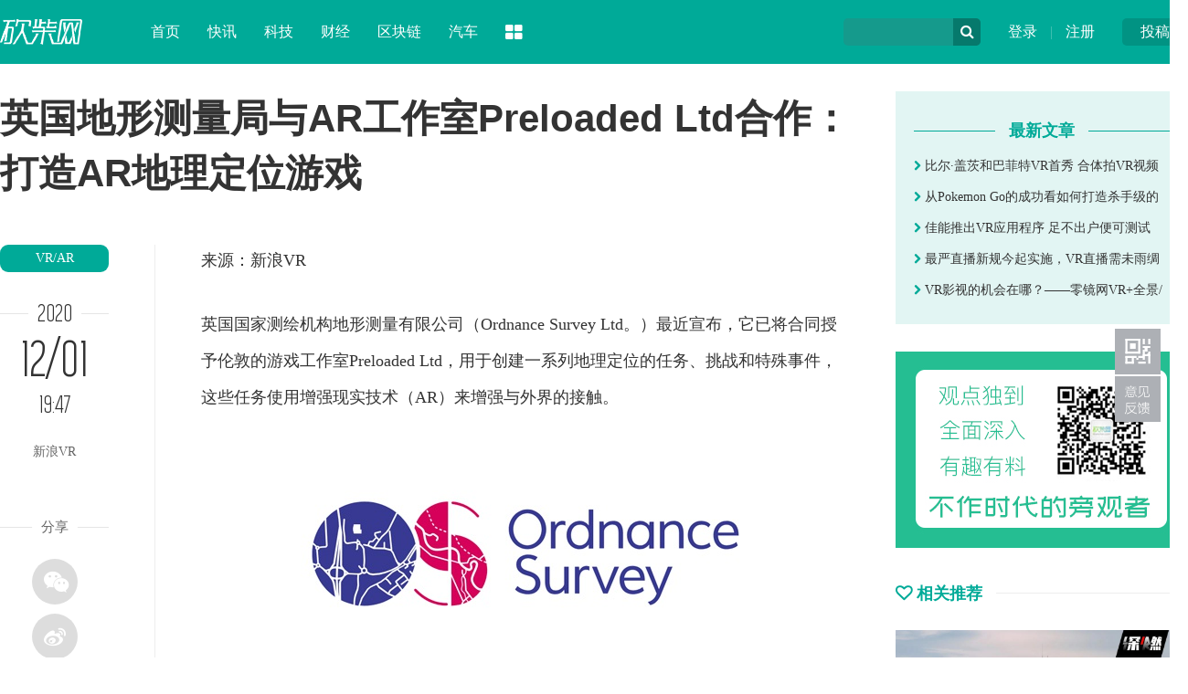

--- FILE ---
content_type: text/html
request_url: http://www.ikanchai.com/article/20201201/395730.shtml
body_size: 8730
content:
<!DOCTYPE HTML>
<!--[if lt IE 7 ]> <html lang="zh-CN" class="ie6 ielt8"> <![endif]-->
<!--[if IE 7 ]>    <html lang="zh-CN" class="ie7 ielt8"> <![endif]-->
<!--[if IE 8 ]>    <html lang="zh-CN" class="ie8"> <![endif]-->
<!--[if (gte IE 9)|!(IE)]><!-->
<html lang="zh-CN">
<!--<![endif]-->
<head>
<meta charset="UTF-8">
<title>英国地形测量局与AR工作室Preloaded Ltd合作：打造AR地理定位游戏_VR/AR_科技头条_砍柴网</title>
<meta name="keywords" content="VR 英国地形测量局与AR工作室Preloaded Ltd合作：打造AR地理定位游戏" />
<meta name="description" content="英国国家测绘机构地形测量有限公司（Ordnance Survey Ltd。）最近宣布，它已将合同授予伦敦的游戏工作室Preloaded Ltd，用于创建一系列地理定位的任务、挑战和特殊事件，这些任务使用增强现实技术（AR）来增强与外界的接触。

" />
<!--[if lt IE 9 ]>
		<script type="text/javascript" src="https://img.ikanchai.com/templates/ikanchai2018/js/helper/modernizr.js"></script>
<![endif]-->
<script type="text/javascript" src="https://img.ikanchai.com//js/config.js"></script>
<script type="text/javascript">
		var contentid = '395730';// 文章ID
		var title = "\u82f1\u56fd\u5730\u5f62\u6d4b\u91cf\u5c40\u4e0eAR\u5de5\u4f5c\u5ba4Preloaded Ltd\u5408\u4f5c\uff1a\u6253\u9020AR\u5730\u7406\u5b9a\u4f4d\u6e38\u620f";//文章标题
		var topicid = '375277';// 评论主题
		var context = '';//全文内容缓存
		var content = '';//第一页内容缓存
		var _IMG_URL = 'https://img.ikanchai.com/templates/ikanchai2018';
		var upload_url = "https://upload.ikanchai.com/";
		var www_url = "https://www.ikanchai.com/";
		var thumb = upload_url+"2020/1201/1606823258537.jpg";
		var url = "https://www.ikanchai.com/article/20201201/395730.shtml";		
		var summary = "\u82f1\u56fd\u56fd\u5bb6\u6d4b\u7ed8\u673a\u6784\u5730\u5f62\u6d4b\u91cf\u6709\u9650\u516c\u53f8\uff08Ordnance Survey Ltd\u3002\uff09\u6700\u8fd1\u5ba3\u5e03\uff0c\u5b83\u5df2\u5c06\u5408\u540c\u6388\u4e88\u4f26\u6566\u7684\u6e38\u620f\u5de5\u4f5c\u5ba4Preloaded Ltd\uff0c\u7528\u4e8e\u521b\u5efa\u4e00\u7cfb\u5217\u5730\u7406\u5b9a\u4f4d\u7684\u4efb\u52a1\u3001\u6311\u6218\u548c\u7279\u6b8a\u4e8b\u4ef6\uff0c\u8fd9\u4e9b\u4efb\u52a1\u4f7f\u7528\u589e\u5f3a\u73b0\u5b9e\u6280\u672f\uff08AR\uff09\u6765\u589e\u5f3a\u4e0e\u5916\u754c\u7684\u63a5\u89e6\u3002\n\n";
	</script>
<script type="text/javascript" src="https://img.ikanchai.com/templates/ikanchai2018/js/cmstop-imagezoom.js"></script>
<script type="text/javascript" src="https://img.ikanchai.com/js/fet.js"></script>
<script type="text/javascript" src="https://img.ikanchai.com/js/repos.js"></script>
<script type="text/javascript">fet.setAlias({IMG_URL: "https://img.ikanchai.com/"})</script>
<!-- 本页面私有 -->
<script type="text/javascript" src="https://img.ikanchai.com/skin//js/jquery-1.9.1.min.js"></script>
<script type="text/javascript" src="https://img.ikanchai.com/skin//js/Common.js"></script>
<script type="text/javascript" src="https://img.ikanchai.com/skin//js/script.js"></script>
<script type="text/javascript" src="https://img.ikanchai.com/skin/layer/layer.js"></script>
<script type="text/javascript" src="https://img.ikanchai.com/skin/js/post.js"></script>
<!-- @本页面私有 -->
<!-- ZUI CSS -->
<link rel="stylesheet" href="https://cdn.bootcss.com/zui/1.8.1/css/zui.min.css">
<!-- ZUI JavaScript  -->
<script src="https://cdn.bootcss.com/zui/1.8.1/js/zui.min.js"></script>
<link rel="stylesheet" type="text/css" href="https://img.ikanchai.com/skin/css/base.css" />
</head>

<body>
<div class="header"><div class="width">
  <div class="up"><a href="https://app.ikanchai.com/?app=contribution">投稿</a></div>
  <div class="user"><a href="https://app.ikanchai.com/?app=member&controller=index&action=login">登录</a> | <a href="?app=member&controller=index&action=register">注册</a></div>
  <script>
	$(function () {
		var headUsername = $('.head-username');
		var headLogout =  $('.head-logout');
		var headRegister =  $('.head-register');
		var headLogin = $(".head-login");
		var headMember = $(".head-member");
		var hideCss = {color:"#ddd",cursor:"default"};
		if ($.cookie(COOKIE_PRE+'auth')) {
			var username = $.cookie(COOKIE_PRE+'username');
			if(!username) username = $.cookie(COOKIE_PRE+'rememberusername');
			headUsername.text(username);
			headLogout.attr('href', APP_URL + '?app=member&controller=index&action=logout');
			headMember.attr('href', APP_URL + '?app=contribution&controller=panel&action=index');
			$('.login').hide();	
			$('.tougao').hide();			
		} else {
			headRegister.attr('href', APP_URL + '?app=member&controller=index&action=register');
			headLogin.attr('href', APP_URL + '?app=member&controller=index&action=login');
			$('.loginok').hide();		
		}
	})
  </script>
  <div class="search">
    <form class="form-search" action="">
    <input type="text" class="input" id="baiduSearch"/>
    <div name="" class="icon-search" type="button"></div>
    <script type="text/javascript">
		      (function () {
		        var baiduSearch = $("#baiduSearch");
		if (baiduSearch == "undefined") return ;
		var but = baiduSearch.next("i[class=icon-search]");
		var promptText = baiduSearch.attr("placeholder");
		but.css({
			cursor:"pointert"
		});
		baiduSearch.focus(function () {
			searchVal = baiduSearch.val();
			baiduSearch.attr("placeholder",'');
			if (searchVal == promptText) baiduSearch.val("");
		})
		var searchVal = null;
		var link = "https://so.ikanchai.com/cse/search?s=754371921301160334&ie=utf-8&q=";
		var pattern = new RegExp("^\\s*$","i");
		but.click(function () {
			searchVal = baiduSearch.val();
			if (!pattern.test(searchVal)) {
				link += searchVal;
				window.open(link); 
			}
			else {
				baiduSearch.val(promptText);
				 return ;
			}
		});
	})();
	</script>
    </form>
  </div>
  <div class="logo"><a href="https://www.ikanchai.com/"><img src="https://img.ikanchai.com/skin/css/logo.png"></a></div>
  <div class="nav"><dl> 
    <dd><a href="https://www.ikanchai.com/">首页</a></dd>
	<dd><a href="https://www.ikanchai.com/article/wemedia/" target="_blank">快讯</a></dd>
    <dd><a href="https://news.ikanchai.com/" target="_blank">科技</a></dd>
    <dd><a href="https://finance.ikanchai.com/" target="_blank">财经</a></dd>
	<dd><a href="https://chain.ikanchai.com/" target="_blank">区块链</a></dd>
    <dd><a href="https://auto.ikanchai.com/" target="_blank">汽车</a></dd>
    <dt class="dropdown-hover">
      <a class="icon-th-large" data-toggle="dropdown"></a>
      <div class="dropdown-menu">
	    <div class="bg icon-th-large"></div>
        <ul>
          <li><a href="https://www.ikanchai.com/article/yuanchuang/">原创</a></li>
	      <li><a href="https://www.ikanchai.com/view/">态度</a></li>
	      <li><a href="https://www.ikanchai.com/start/">创投</a></li>
	      <li><a href="https://www.ikanchai.com/jinrong/">金融</a></li>
		  <li><a href="https://www.ikanchai.com/vr/">VR/AR</a></li>
		  <li><a href="https://www.ikanchai.com/article/ent/">娱乐</a></li>
		  <li><a href="https://www.ikanchai.com/article/retail/">消费</a></li>
	      <li><a href="https://tech.ikanchai.com">专栏</a></li>
	      <li><a href="https://app.ikanchai.com/roll.php">动态</a></li>
          <div class="clear"></div>
        </ul>
      </div>
    </dt>
  </dl></div>
</div></div>

<style>
body {padding-top:0px;}
.header {position:relative;}
</style>
<div class="width">
  <div class="show_left">
    <h1 class="show_title">英国地形测量局与AR工作室Preloaded Ltd合作：打造AR地理定位游戏</h1>
    <div class="sub_left" style="padding-top:18px; width:170px;">
      <script type="text/javascript">$(window).scroll( function (){var  h_num=$(window).scrollTop();if (h_num>310){$( '.show_tool' ).addClass( 'show_fixer' );} else {$( '.show_tool' ).removeClass( 'show_fixer' );}});</script>
      <div class="show_tool">
        <a href="https://www.ikanchai.com/vr/" class="show_cat">VR/AR</a>
        <div class="show_time_y"><b class="name">2020</b></div>
        <div class="show_time_m">12/01</div>
        <div class="show_time_i">19:47</div>
        <div class="show_topview">新浪VR</div>
        <!---->
        <div class="show_line_t"><b class="name">分享</b></div>
        <div class="show_share"><div class="bdsharebuttonbox">
          <a class="bds_weixin icon-wechat" data-cmd="weixin"></a><a class="bds_tsina icon-weibo" data-cmd="tsina"></a><a class="bds_sqq icon-qq" data-cmd="sqq"></a><a class="bds_qzone icon-star" data-cmd="qzone"></a>
        </div></div>
<script>
<!--
window._bd_share_config={"common":{"bdSnsKey":{},"bdText":"","bdMini":"2","bdMiniList":false,"bdPic":"","bdStyle":"0","bdSize":"16"},"share":{}};with(document)0[(getElementsByTagName('head')[0]||body).appendChild(createElement('script')).src='https://bdimg.share.baidu.com/static/api/js/share.js?v=89860593.js?cdnversion='+~(-new Date()/36e5)];
-->
</script>
        <!---->
        <div class="show_line_t"><b class="name">评论</b></div>
        <div class="comment_count">
          <a href="https://www.ikanchai.com/article/20201201/395730.shtml#show_comments"><i class="icon-comments-alt"></i><span id="comment_count"></span></a>
        </div>
      </div>
    </div>
    <div class="sub_center" style="width:760px;">
      <!-- content -->
      <div class="show_content">
        <!-- txt -->
                 <p>来源：新浪VR</p>
<p>英国国家测绘机构地形测量有限公司（Ordnance Survey Ltd。）最近宣布，它已将合同授予伦敦的<a href="https://news.ikanchai.com/shouyou/" target="_blank">游戏</a>工作室Preloaded Ltd，用于创建一系列地理定位的任务、挑战和特殊事件，这些任务使用增强现实技术（AR）来增强与外界的接触。</p>
<p style="text-align: center; text-indent: 0;"><img src="https://upload.ikanchai.com/2020/1201/1606823265473.jpg" border="0" alt="" data-link="" /></p>
<p>这份合同公告于今年年初首次发布，作为英国地形测量局&ldquo;走出去&rdquo;活动的一部分。该组织称，该活动&ldquo;为每个人服务，就像户外活动为每个人服务一样&rdquo;。这款由Preloaded公司制作的AR游戏旨在帮助人们发现在英国户外活动所能提供的最好的东西，以及户外活动所能带来的好处。</p>
<p>合同总价值为30万英镑。1月份公布的原合同条款称，合同期限为三年。</p>                <!-- txt -->
        <div class="clear"></div>
      </div>
      <!-- content -->
      <div class="show_line_t" style="margin-top:10px;"><b class="name">THE END</b></div>
      <div class="key_ad">
        <div class="ad">广告、内容合作请点击这里 <a href="">寻求合作</a></div>
                <a href="https://app.ikanchai.com/tags.php?tag=VR" target="_blank" class="key">VR</a>
              </div>
      <div class="show_disclaimer">免责声明：本文系转载，版权归原作者所有；旨在传递信息，不代表砍柴网的观点和立场。</div>
      <div class="show_scan"><img src="https://img.ikanchai.com/skin/css/show_scan.png"></div>
      <div class="show_comment" id="show_comments">
        <div class="com-title"><span id="cm"><a name="pinglun"></a></span></div>
        <div id="SOHUCS"><!--<div class="com-title"><span id="cm"><img  src="https://img.ikanchai.com/templates/ikanchai2018/html/images/symbol-23.png" alt="" />网友点评</span></div>-->          </div>
      </div>
      <div class="line_title"><div class="line"></div><h3 class="name"><i class="icon icon-link"></i> 相关热点</h3></div>
      <div class="show_relevant">
          <div class="item">
          <div class="p"><a href="https://www.ikanchai.com/article/20201201/395729.shtml" target="_blank"><img src="https://upload.ikanchai.com/2020/1201/thumb_250_165_1606823231728.jpg"></a></div>
          <div class="r">
            <div class="t"><a href="https://www.ikanchai.com/article/20201201/395729.shtml" target="_blank">《亚利桑那阳光》拥有比例占VR玩家十分之一</a></div>
            <div class="d">据开发商Vertigo Games称，约有十分之一的VR玩家拥有《亚利桑那阳光》。 </div>
            <div class="c">VR</div>
         </div>
        </div>
                <div class="item">
          <div class="p"><a href="https://www.ikanchai.com/article/20201130/395445.shtml" target="_blank"><img src="https://upload.ikanchai.com/2020/1130/thumb_250_165_1606740292531.jpg"></a></div>
          <div class="r">
            <div class="t"><a href="https://www.ikanchai.com/article/20201130/395445.shtml" target="_blank">XR厂商Bublar Group收购3D动画开发商Plotagon Produ</a></div>
            <div class="d">XR技术厂商Bublar Group日前宣布已收购3D动画电影SAAS开发商Plotagon Production。据报道，以现金+股票形式展开的收购总额达到300万美元。</div>
            <div class="c">VR</div>
         </div>
        </div>
                <div class="item">
          <div class="p"><a href="https://www.ikanchai.com/article/20201130/395444.shtml" target="_blank"><img src="https://upload.ikanchai.com/2020/1130/thumb_250_165_1606740248336.jpg"></a></div>
          <div class="r">
            <div class="t"><a href="https://www.ikanchai.com/article/20201130/395444.shtml" target="_blank">美军谈HoloLens版IVAS战斗力：轻松击中300码开外目</a></div>
            <div class="d">集成视觉增强系统（Integrated Visual System；IVAS）这款增强现实头显将夜视与导航、目标定位、以及精确查看敌友部队位置的能力结合在了一起。经过数次失败的尝试后，美国陆军正在成功地将科幻小说变成现...</div>
            <div class="c">VR</div>
         </div>
        </div>
                <div class="item">
          <div class="p"><a href="https://www.ikanchai.com/article/20201130/395443.shtml" target="_blank"><img src="https://upload.ikanchai.com/2020/1130/thumb_250_165_1606740194751.png"></a></div>
          <div class="r">
            <div class="t"><a href="https://www.ikanchai.com/article/20201130/395443.shtml" target="_blank">昆仑数智联合Rokid推出全球首款5G防爆AR智能头盔</a></div>
            <div class="d">近日，中国石油勘探开发梦想云2020发布会在北京举行，Rokid与中国石油信息化建设的主力军、能源行业信息化技术和服务提供商昆仑数智签署战略合作协议，双方共同推出全球首款5G 防爆AR智能头盔——梦镜，搭...</div>
            <div class="c">VR</div>
         </div>
        </div>
                <div class="item">
          <div class="p"><a href="https://www.ikanchai.com/article/20201130/395440.shtml" target="_blank"><img src="https://upload.ikanchai.com/2020/1130/thumb_250_165_1606740140339.jpg"></a></div>
          <div class="r">
            <div class="t"><a href="https://www.ikanchai.com/article/20201130/395440.shtml" target="_blank">多次跳票后，马里奥线下AR过山车项目将于2021年2月4</a></div>
            <div class="d">受疫情影响，原定于今年东京奥运会之前开业的日本环球影城之超级任天堂世界园区出现了多次延期。</div>
            <div class="c">VR</div>
         </div>
        </div>
             
      </div>
      <!---->
    </div>
    <div class="clear"></div>
  </div>
  <div class="sub_right" style="padding-top:30px;">

         
    <div class="show_user">
            <div class="title"><div class="l"></div><h5 class="name"><b>最新文章</b></h5></div>
      <div class="lists"><ul>
                <li><a href="https://www.ikanchai.com/article/20160708/87427.shtml" target="_blank"><i class="icon-chevron-right"></i> 比尔·盖茨和巴菲特VR首秀 合体拍VR视频</a></li>
                <li><a href="https://www.ikanchai.com/article/20160715/89209.shtml" target="_blank"><i class="icon-chevron-right"></i> 从Pokemon Go的成功看如何打造杀手级的</a></li>
                <li><a href="https://www.ikanchai.com/article/20161128/108535.shtml" target="_blank"><i class="icon-chevron-right"></i> 佳能推出VR应用程序 足不出户便可测试</a></li>
                <li><a href="https://www.ikanchai.com/article/20161202/109251.shtml" target="_blank"><i class="icon-chevron-right"></i> 最严直播新规今起实施，VR直播需未雨绸</a></li>
                <li><a href="https://www.ikanchai.com/20170328/123473.shtml" target="_blank"><i class="icon-chevron-right"></i> VR影视的机会在哪？——零镜网VR+全景/</a></li>
              </ul></div>
    </div>

    <!---->
    <div style="padding:30px 0px;"><a href="/" target="_blank"><img src="http://upload.ikanchai.com/2019/1025/1571975294211.jpg"></a></div>
    <div class="line_title"><div class="line"></div><h3 class="name"><i class="icon icon-heart-empty"></i> 相关推荐</h3></div>
    <div class="right_pic_list">
            <div class="item"><a href="http://news.ikanchai.com/2021/0711/430073.shtml" target="_blank"><img src="http://upload.ikanchai.com/2021/0709/1625813298895.jpg"/><h5 class="t">“特斯拉又割了我 7 万块”</h5></a></div>
            <div class="item"><a href="http://news.ikanchai.com/2021/0711/430117.shtml" target="_blank"><img src="http://upload.ikanchai.com/2021/0709/1625817061862.jpg"/><h5 class="t">用 eSIM 取代手机卡，究竟难在哪里？</h5></a></div>
            <div class="item"><a href="http://news.ikanchai.com/2021/0711/430160.shtml" target="_blank"><img src="http://upload.ikanchai.com/2021/0709/1625822384625.jpg"/><h5 class="t">这就是 iPhone 13 的“杀手级新功能”？网友：炒华为冷饭！</h5></a></div>
            <div class="item"><a href="http://www.ikanchai.com/article/20210713/430609.shtml" target="_blank"><img src="http://upload.ikanchai.com/2021/0713/1626175641527.jpeg"/><h5 class="t">谷歌Pixel 6真机曝光：最美安卓屏幕没跑了！</h5></a></div>
            <div class="item"><a href="http://www.ikanchai.com/article/20210713/430610.shtml" target="_blank"><img src="http://upload.ikanchai.com/2021/0713/1626175667997.jpg"/><h5 class="t">iPhone 13机模曝光：值得等！</h5></a></div>
            <div class="item"><a href="http://www.ikanchai.com/article/20210713/430614.shtml" target="_blank"><img src="http://upload.ikanchai.com/2021/0713/1626175821472.jpg"/><h5 class="t">苹果计划在美国生产 Apple Car 汽车电池</h5></a></div>
      
    </div>
  </div>
  <div class="clear"></div>
  <!---->
</div>

<!-- 脚本区域 --> 
<script type="text/javascript" src="https://img.ikanchai.com/js/zeroclipboard/ZeroClipboard.js"></script> 
<script type="text/javascript" src="https://img.ikanchai.com/templates/ikanchai2018/js/article-show.js"></script> 
<script>
	$(function() {
		$('.article-content a').each(function(i,a){
			var $a = $(a);
			if(!$a.attr('target')) 
			{
				$a.attr('target','_blank');
			}
		});
		$('#zeroclipboard').attr('data-clipboard-text', location.href)
	});
	</script> 
 
<script type="text/javascript">
        // bShare划词分享
	</script> 
<!--淘宝广告--> 
<script type="text/javascript"> (function(win,doc){ var s = doc.createElement("script"), h = doc.getElementsByTagName("head")[0]; if (!win.alimamatk_show) { s.charset = "gbk"; s.async = true; s.src = "https://a.alimama.cn/tkapi.js"; h.insertBefore(s, h.firstChild); }; var o = { pid: "mm_13853652_3482164_28708536",/*推广单元ID，用于区分不同的推广渠道*/ appkey: "",/*通过TOP平台申请的appkey，设置后引导成交会关联appkey*/ unid: ""/*自定义统计字段*/ }; win.alimamatk_onload = win.alimamatk_onload || []; win.alimamatk_onload.push(o); })(window,document);</script> 
<!--淘宝广告结束-->
<!--百度图+开始-->
<script>
var baiduImagePlus = {
noLogo:true,
unionId:'u2354339',
maxMiniAdCount:0,
formList:[{formId:10},{formId:3}]
};
</script>
<script src="https://cpro.baidustatic.com/cpro/ui/i.js"></script><!--百度图+结束-->

<div class="footer">
  <div class="width">
    <div class="l">
      <img src="https://img.ikanchai.com/skin/css/footer_logo.png">
      <div class="txt">砍柴网（ikanchai.com）创立于2013年，始终秉承观点独到、全面深入、有料有趣的宗旨，在科技与人文之间寻找商业新价值。</div>
    </div>
    <div class="c">
      <div class="page"><a href="https://www.ikanchai.com/aboutme/">关于我们</a> | <a href="https://www.ikanchai.com/aboutme/contact.html">联系我们</a> | <a href="https://www.ikanchai.com/aboutme/cooperation.html">商务合作</a> | <a href="https://www.ikanchai.com/aboutme/report.html">寻求报道</a> | <a href="https://www.ikanchai.com/aboutme/submission.html">投稿须知</a> | <a href="https://www.ikanchai.com/aboutme/sitemap.html">网站地图</a></div>
      <div class="contact">
        <div class="item">意见反馈：kefu@ikanchai.com</div>
        <div class="item">稿件投诉：post@ikanchai.com</div>
        <div class="item">7×24小时：4008-678-968</div>
        <div class="item">商务合作：010-84641320-888</div>
        <div class="item">内容合作QQ：1587015870</div>
        <div class="item">客服QQ：1963519635</div>
        <div class="clear"></div>      
      </div>
    </div>
    <div class="r">
      <h3>关注我们</h3>
      <div class="icon"><a class="icon-weibo"><div class="tips">关注砍柴网官方微博<br />每日获取最新科技动态</div><i class="icon icon-sort-down"></i></a><a class="icon-wechat"><div class="tips"><img src="https://img.ikanchai.com/skin/images/2wm.jpg"><br />关注砍柴网微信公众号<br />探索科技与商业的逻辑</div><i class="icon icon-sort-down"></i></a><a class="icon-qq"><div class="tips">商务合作、媒体邀约<br />赶紧联系我们</div><i class="icon icon-sort-down"></i></a></div>
    </div>
    <div class="clear"></div>
    <div class="cert"><img src="https://img.ikanchai.com/skin/css/cert1.png"><img src="https://img.ikanchai.com/skin/css/cert2.png"><img src="https://img.ikanchai.com/skin/css/cert3.png"><img src="https://img.ikanchai.com/skin/css/cert4.png"><img src="https://img.ikanchai.com/skin/css/cert5.png"><img src="https://img.ikanchai.com/skin/css/cert6.png"><img src="https://img.ikanchai.com/skin/css/cert7.png"><a key="564ad173efbfb05d87e1fcc6" logo_size="83x30" logo_type="realname" href="https://www.anquan.org"><img src="https://img.ikanchai.com/skin/css/cert8.png"><span style="display:none;"><script src="https://static.anquan.org/static/outer/js/aq_auth.js"></script></span></a></div>
  </div>
  <div class="byinfo">Copyright © 2013-2020 砍柴网 / <a target="_blank" href="https://beian.miit.gov.cn/" >京ICP备15042874号-1</a> / <a target="_blank" href="#" >京公网安备 11010502032797号</a> / 本站由CMSTOP、阿里云、亿速云、腾讯云提供驱动力</div>
</div>
<script type="text/javascript">
$('[data-toggle="tooltip"]').tooltip();
</script>

<!--百度统计-->
<script>
(function(){
    var bp = document.createElement('script');
    bp.src = '//push.zhanzhang.baidu.com/push.js';
    var s = document.getElementsByTagName("script")[0];
    s.parentNode.insertBefore(bp, s);
})();
</script>
<script>
var _hmt = _hmt || [];
(function() {
  var hm = document.createElement("script");
  hm.src = "//hm.baidu.com/hm.js?c4f2d1c691f68f2f25b5ce0343b37b96";
  var s = document.getElementsByTagName("script")[0]; 
  s.parentNode.insertBefore(hm, s);
})();
</script>
<!--百度统计-->

<span style="display:none"><script type="text/javascript">var cnzz_protocol = (("https:" == document.location.protocol) ? " https://" : " https://");document.write(unescape("%3Cspan id='cnzz_stat_icon_5062324'%3E%3C/span%3E%3Cscript src='" + cnzz_protocol + "s4.cnzz.com/stat.php%3Fid%3D5062324' type='text/javascript'%3E%3C/script%3E"));</script></span>

<div id="moquu_wxin" class="moquu_wxin"><a href="javascript:void(0)">1
  <div class="moquu_wxinh"></div>
  </a></div>
<div id="moquu_wmaps"><a href="https://app.ikanchai.com/?app=guestbook" class='moquu_wmaps' target="_blank" >3</a></div>
<a id="moquu_top" href="javascript:void(0)"></a> 

</body>
</html>